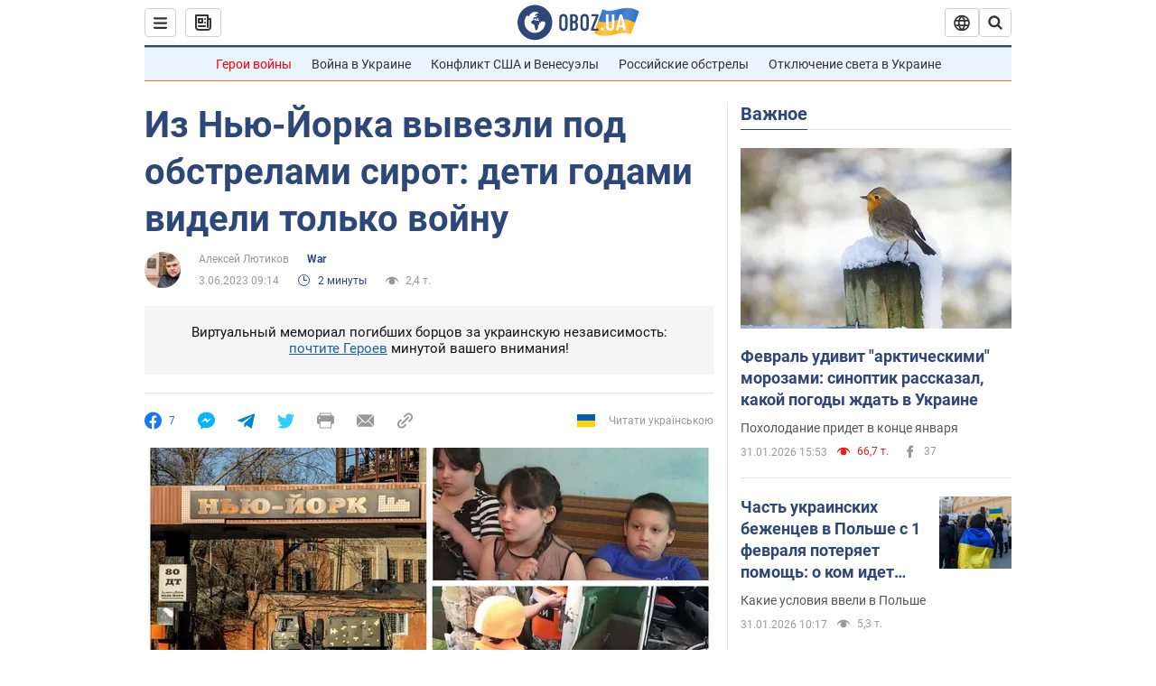

--- FILE ---
content_type: application/x-javascript; charset=utf-8
request_url: https://servicer.idealmedia.io/1418748/1?nocmp=1&sessionId=697f057d-0c9d1&sessionPage=1&sessionNumberWeek=1&sessionNumber=1&scale_metric_1=64.00&scale_metric_2=256.00&scale_metric_3=100.00&cbuster=1769932157127138118234&pvid=1adfaf55-ab0f-4840-b859-87272f132b23&implVersion=11&lct=1763555100&mp4=1&ap=1&consentStrLen=0&wlid=e174ef74-41f7-45b9-b6b1-982e051bb835&uniqId=1299e&niet=4g&nisd=false&evt=%5B%7B%22event%22%3A1%2C%22methods%22%3A%5B1%2C2%5D%7D%2C%7B%22event%22%3A2%2C%22methods%22%3A%5B1%2C2%5D%7D%5D&pv=5&jsv=es6&dpr=1&hashCommit=cbd500eb&apt=2023-06-03T09%3A14%3A00&tfre=4085&w=0&h=1&tl=150&tlp=1&sz=0x1&szp=1&szl=1&cxurl=https%3A%2F%2Fwar.obozrevatel.com%2Fiz-nyu-jorka-vyivezli-pod-obstrelami-sirot-deti-godami-videli-tolko-vojnu.htm&ref=&lu=https%3A%2F%2Fwar.obozrevatel.com%2Fiz-nyu-jorka-vyivezli-pod-obstrelami-sirot-deti-godami-videli-tolko-vojnu.htm
body_size: 913
content:
var _mgq=_mgq||[];
_mgq.push(["IdealmediaLoadGoods1418748_1299e",[
["unian.net","11983204","1","Зачем в РФ заговорили о запрете ударов по Украине - эксперт","На данный момент каких-либо заметных изменений в этом вопросе не наблюдается.","0","","","","wX_M4hnSkw5MaVkKlQUXPwB0lj906LetONKUrOipdC5_IflNQAcCFUhNU-7RqfNCJP9NESf5a0MfIieRFDqB_Kldt0JdlZKDYLbkLtP-Q-WDpuAMa-AYO-iwr3Pg9sAZ",{"i":"https://s-img.idealmedia.io/n/11983204/45x45/516x59x484x484/aHR0cDovL2ltZ2hvc3RzLmNvbS90LzQyNzAyNC8xZGE0MGQyNmI2NDFiNjMwZTNmNWMxMjZmNjY0Nzk2Yy5qcGVn.webp?v=1769932157-Q05x8a3lvYOJCZ6jJPe-g7c_AHGkKPUC1uVNpg9IsAc","l":"https://clck.idealmedia.io/pnews/11983204/i/1298901/pp/1/1?h=wX_M4hnSkw5MaVkKlQUXPwB0lj906LetONKUrOipdC5_IflNQAcCFUhNU-7RqfNCJP9NESf5a0MfIieRFDqB_Kldt0JdlZKDYLbkLtP-Q-WDpuAMa-AYO-iwr3Pg9sAZ&utm_campaign=obozrevatel.com&utm_source=obozrevatel.com&utm_medium=referral&rid=828c3ef9-ff42-11f0-91ac-d404e6f97680&tt=Direct&att=3&afrd=296&iv=11&ct=1&gdprApplies=0&muid=q0vhGyGd3yNn&st=-300&mp4=1&h2=RGCnD2pppFaSHdacZpvmnsy2GX6xlGXVu7txikoXAu_3Uq9CZQIGhHBl6Galy7GAUxS4U-sB8WxEelr10UWU-Q**","adc":[],"sdl":0,"dl":"","category":"Общество Украины","dbbr":0,"bbrt":0,"type":"e","media-type":"static","clicktrackers":[],"cta":"Читати далі","cdt":"","eventtrackers":[{"url":"https://servicer.idealmedia.io/evt?t=i","method":1,"event":1},{"url":"https://servicer.idealmedia.io/evt?t=j","method":2,"event":1},{"url":"https://servicer.idealmedia.io/evt?t=i\u0026r=1","method":1,"event":2},{"url":"https://servicer.idealmedia.io/evt?t=j\u0026r=1","method":2,"event":2}],"tri":"828c56e9-ff42-11f0-91ac-d404e6f97680","crid":"11983204"}],],
{"awc":{},"dt":"desktop","ts":"","tt":"Direct","isBot":1,"h2":"RGCnD2pppFaSHdacZpvmnsy2GX6xlGXVu7txikoXAu_3Uq9CZQIGhHBl6Galy7GAUxS4U-sB8WxEelr10UWU-Q**","ats":0,"rid":"828c3ef9-ff42-11f0-91ac-d404e6f97680","pvid":"1adfaf55-ab0f-4840-b859-87272f132b23","iv":11,"brid":32,"muidn":"q0vhGyGd3yNn","dnt":2,"cv":2,"afrd":296,"consent":true,"adv_src_id":39175}]);
_mgqp();
